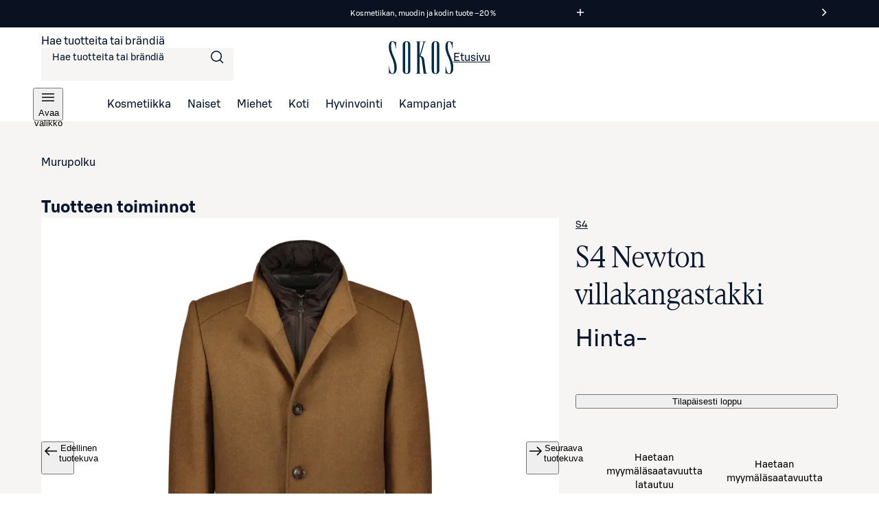

--- FILE ---
content_type: text/javascript;charset=UTF-8
request_url: https://www.sokos.fi/_next/static/chunks/708-d82fe9192dffb96b.js
body_size: 13679
content:
try{let e="undefined"!=typeof window?window:"undefined"!=typeof global?global:"undefined"!=typeof globalThis?globalThis:"undefined"!=typeof self?self:{},t=(new e.Error).stack;t&&(e._sentryDebugIds=e._sentryDebugIds||{},e._sentryDebugIds[t]="c8743ede-0928-4b86-b545-18de49663f23",e._sentryDebugIdIdentifier="sentry-dbid-c8743ede-0928-4b86-b545-18de49663f23")}catch(e){}(self.webpackChunk_N_E=self.webpackChunk_N_E||[]).push([[708],{2239:(e,t,r)=>{"use strict";r.d(t,{J:()=>d});var n=r(26514),i=r(75834),o=r(76743),s=r(54528),a=r(31038),l=r(85943);let d=(0,i.forwardRef)((e,t)=>{var r;let{children:d,className:u,icon:c,iconPos:f,...g}=e,{color:m,showCurrentPage:p,sizing:b}=null!=(r=(0,i.useContext)(s.K))?r:{};return(0,n.jsx)(a.W,{className:u,showCurrentPage:p,sizing:b,ref:t,children:(0,n.jsx)(o.N,{className:(0,l.Dr)({color:m}),color:m,icon:c,iconPos:f,standalone:!0,visitedStyle:!1,...g,children:d})})});d.displayName="BreadcrumbItem"},2279:(e,t,r)=>{"use strict";r.d(t,{p:()=>a});var n=r(26514),i=r(75834),o=r(15449);let s={size:"24"},a=(0,i.forwardRef)((e,t)=>{let{size:r=s.size,...i}=e;return"24"===r?(0,n.jsx)(o.I,{svg:(0,n.jsx)("svg",{fill:"none",xmlns:"http://www.w3.org/2000/svg",viewBox:"0 0 24 24",children:(0,n.jsx)("path",{fillRule:"evenodd",d:"M15.435 2.707a1 1 0 0 1 1.414 0l3.536 3.536a1 1 0 0 1 0 1.414L7.657 20.385a1 1 0 0 1-1.415 0l-3.535-3.536a1 1 0 0 1 0-1.414zM4.12 16.142l12.021-12.02L18.97 6.95l-1.237 1.237-1.06-1.061-1.061 1.06 1.06 1.062-1.06 1.06-1.06-1.061-1.061 1.06 1.06 1.062-1.06 1.06-1.06-1.06-1.062 1.06 1.061 1.06-1.061 1.062-1.061-1.06-1.06 1.06 1.06 1.06-1.06 1.061-1.061-1.06-1.06 1.06 1.06 1.06-1.237 1.239z",fill:"currentColor"})}),height:"24",width:"24",...i,ref:t}):null})},2921:(e,t,r)=>{"use strict";r.d(t,{B:()=>d});var n=r(26514),i=r(75834),o=r(85943),s=r(54528),a=r(72009);let l={color:"neutral",narrow:!1,sizing:"medium",separator:"chevron",showCurrentPage:!1},d=(0,i.forwardRef)((e,t)=>{let{children:r,color:i=l.color,narrow:d=l.narrow,separator:u=l.separator,showCurrentPage:c=l.showCurrentPage,sizing:f=l.sizing,className:g,...m}=e;return(0,n.jsx)("ol",{className:(0,a.cx)(g,(0,o.Ek)()),ref:t,...m,children:(0,n.jsx)(s.K.Provider,{value:{color:i,narrow:d,separator:u,showCurrentPage:c,sizing:f},children:r})})});d.displayName="Breadcrumbs"},4673:(e,t,r)=>{"use strict";r.d(t,{d:()=>a});var n=r(26514),i=r(75834),o=r(15449);let s={size:"24"},a=(0,i.forwardRef)((e,t)=>{let{size:r=s.size,...i}=e;return"24"===r?(0,n.jsx)(o.I,{svg:(0,n.jsx)("svg",{fill:"none",xmlns:"http://www.w3.org/2000/svg",viewBox:"0 0 24 24",children:(0,n.jsx)("path",{d:"M11.71 5.25c1.362-1.354 3.118-1.942 4.984-1.942h1.379V2h-1.386c-2.215 0-4.297.727-5.903 2.327-1.607 1.6-2.34 3.666-2.34 5.909v3.371q.003.196-.028.387c-.04.237-.152.455-.32.625a1.3 1.3 0 0 1-.47.286 2.4 2.4 0 0 1-.442.102c-.367.053-1.255.075-1.255.075v4.042h1.204c1.534 0 2.945-.464 4-1.513s1.517-2.388 1.517-3.834v-3.541a3.98 3.98 0 0 1 1.154-2.908 4.03 4.03 0 0 1 2.906-1.153h.187V7.73a3.7 3.7 0 0 0-.96.166 2.36 2.36 0 0 0-1.679 2.34v3.531c0 1.891-.607 3.63-1.974 4.99-1.366 1.359-3.12 1.941-4.983 1.941H5.92V22h1.387c2.215 0 4.297-.727 5.903-2.327 1.607-1.6 2.34-3.666 2.34-5.912v-3.349q-.002-.195.03-.387a1.14 1.14 0 0 1 .319-.625c.137-.128.299-.226.476-.287q.216-.07.442-.1c.365-.056 1.255-.075 1.255-.075V4.892h-1.206c-1.534 0-2.944.464-3.998 1.513s-1.519 2.388-1.519 3.83v3.531a3.98 3.98 0 0 1-1.152 2.911 4.02 4.02 0 0 1-2.913 1.151h-.19V16.24q.492-.025.963-.165c.367-.096.704-.283.98-.543a2.4 2.4 0 0 0 .695-1.766v-3.53c0-1.891.606-3.63 1.974-4.99",fill:"currentColor",fillRule:"evenodd"})}),height:"24",width:"24",...i,ref:t}):null})},10175:(e,t,r)=>{"use strict";r.d(t,{k:()=>n,z:()=>i});let n=(e,t)=>e.current&&t.current?e.current.compareDocumentPosition(t.current)&Node.DOCUMENT_POSITION_FOLLOWING?-1:e.current.compareDocumentPosition(t.current)&Node.DOCUMENT_POSITION_PRECEDING?1:0:0,i=(e,t)=>(e%t+t)%t},12746:(e,t,r)=>{"use strict";r.d(t,{t:()=>v});var n=r(26514),i=r(75834),o=r(54130),s=r(13730);let a=(0,s.F)({base:{"--sds-tab-list-focus-outline-single-width":"{sds.size.border.large}","--sds-tab-list-focus-outline-total-width":"calc(2 * var(--sds-tab-list-focus-outline-single-width))",display:"flex",marginBlock:"calc(-1 * var(--sds-tab-list-focus-outline-total-width))",marginInline:0,overflow:"auto hidden",paddingBlock:"var(--sds-tab-list-focus-outline-total-width)",paddingInline:0,'& [role="tablist"]':{backgroundColor:"transparent",boxShadow:"inset 0 calc(-1 * {sds.size.border.small}) 0 {sds.brand.color.border.weak.neutral}",display:"grid",gridAutoFlow:"column",width:"100%"}},variants:{alignment:{left:{'& [role="tablist"]':{justifyContent:"flex-start"}},center:{},right:{},full:{overflow:"hidden"}},sizing:{small:{},medium:{},large:{}},variant:{filled:{'& [role="tablist"]':{backgroundColor:"{sds.brand.color.background.default.neutral}",gap:0}},plain:{}}},compoundVariants:[{variant:"plain",sizing:"small",css:{'& [role="tablist"]':{gap:"{sds.space.12}"}}},{variant:"plain",sizing:"medium",css:{'& [role="tablist"]':{gap:"{sds.space.16}"}}},{variant:"plain",sizing:"large",css:{'& [role="tablist"]':{gap:"{sds.space.20}"}}}]}),l=(0,s.F)({base:{"--sds-tab-list-hovered-tab-border-color":"{sds.brand.button.color.border.default.neutral}","--sds-tab-list-selected-tab-border-color":"{sds.brand.button.color.border.default.primary}","--sds-tab-list-top-border-radius":"dynamicBorderRadius({sds.scale.25})","--sds-tab-list-focus-outline-border-radius":"calc(var(--sds-tab-list-top-border-radius) + var(--sds-tab-list-focus-outline-total-width))",alignItems:"center",background:"none",border:"none",borderRadius:"var(--sds-tab-list-top-border-radius) var(--sds-tab-list-top-border-radius) 0 0",boxSizing:"border-box",color:"{sds.brand.button.color.text.default.neutral}",cursor:"pointer",display:"flex",flexDirection:"row",gap:"{sds.space.2}",justifyContent:"center","&:hover":{boxShadow:"inset 0 calc(-1 * {sds.size.border.large}) 0 var(--sds-tab-list-hovered-tab-border-color)"},'&:active, &[aria-selected="true"]':{boxShadow:"inset 0 calc(-1 * {sds.size.border.large}) 0 var(--sds-tab-list-selected-tab-border-color)",color:"{sds.brand.button.color.text.default.primary}"},"&:focus-visible":{outline:"none",position:"relative",zIndex:"{sds.zindex.base}","&::before":{borderRadius:"var(--sds-tab-list-focus-outline-border-radius) var(--sds-tab-list-focus-outline-border-radius) 0 0",boxShadow:"inset 0 0 0 var(--sds-tab-list-focus-outline-total-width) {sds.brand.color.border.inverse.neutral}",content:'""',inset:"calc(-1 * var(--sds-tab-list-focus-outline-total-width)) 0",outline:"var(--sds-tab-list-focus-outline-single-width) solid {sds.brand.color.border.focus}",outlineOffset:"calc(-1 * var(--sds-tab-list-focus-outline-single-width))",position:"absolute"}},"& .tab-icon":{"--sds-tab-list-icon-scale-factor":1.5,"--sds-tab-list-icon-size":"calc(1em * var(--sds-tab-list-icon-scale-factor))",boxSizing:"content-box",flexShrink:0,height:"var(--sds-tab-list-icon-size)",margin:"calc((var(--sds-tab-list-line-height, 1lh) - var(--sds-tab-list-icon-size)) / 2)",width:"var(--sds-tab-list-icon-size)","& svg":{height:"100%",width:"100%"}},"& .tab-label":{overflow:"hidden",textOverflow:"ellipsis",whiteSpace:"nowrap"}},variants:{alignment:{left:{},center:{"&:first-child":{marginLeft:"auto"},"&:last-child":{marginRight:"auto"}},right:{"&:first-child":{marginLeft:"auto"},"&:last-child":{marginRight:"auto"}},full:{}},color:{primary:{},neutral:{"--sds-tab-list-selected-tab-border-color":"{sds.brand.button.color.element.default.neutral}",'&:active, &[aria-selected="true"]':{color:"{sds.brand.button.color.text.default.neutral}"}}},hasIcon:{false:{gap:0},true:{}},iconOnly:{false:{},true:{gap:0,"& .tab-icon":{margin:0}}},iconPos:{left:{},top:{"& .tab-icon":{margin:0}}},selected:{false:{},true:{}},sizing:{small:{fontFamily:"{sds.text.body.small.regular.fontFamily}",fontSize:"{sds.text.body.small.regular.fontSize}",fontWeight:"{sds.text.body.small.regular.fontWeight}",letterSpacing:"{sds.text.body.small.regular.letterSpacing}",lineHeight:"{sds.text.body.small.regular.lineHeight}",textTransform:"{sds.text.body.small.regular.textTransform}","@supports not (height: 1lh)":{"--sds-tab-list-line-height":"{sds.text.body.small.regular.lineHeight}"}},medium:{fontFamily:"{sds.text.body.medium.regular.fontFamily}",fontSize:"{sds.text.body.medium.regular.fontSize}",fontWeight:"{sds.text.body.medium.regular.fontWeight}",letterSpacing:"{sds.text.body.medium.regular.letterSpacing}",lineHeight:"{sds.text.body.medium.regular.lineHeight}",textTransform:"{sds.text.body.medium.regular.textTransform}","@supports not (height: 1lh)":{"--sds-tab-list-line-height":"{sds.text.body.medium.regular.lineHeight}"}},large:{fontFamily:"{sds.text.body.large.regular.fontFamily}",fontSize:"{sds.text.body.large.regular.fontSize}",fontWeight:"{sds.text.body.large.regular.fontWeight}",letterSpacing:"{sds.text.body.large.regular.letterSpacing}",lineHeight:"{sds.text.body.large.regular.lineHeight}",textTransform:"{sds.text.body.large.regular.textTransform}","@supports not (height: 1lh)":{"--sds-tab-list-line-height":"{sds.text.body.large.regular.lineHeight}"}}},variant:{filled:{"--sds-tab-list-hovered-tab-border-color":"transparent"},plain:{}}},compoundVariants:[{color:"primary",variant:"filled",css:{"&:hover":{backgroundColor:"sds.brand.button.color.background.filled.primary.default/sds.misc.alpha.xxsmall",color:"{sds.brand.button.color.text.default.primary}"},"&:active":{backgroundColor:"sds.brand.button.color.background.filled.primary.default/sds.misc.alpha.xsmall",color:"{sds.brand.button.color.text.default.primary}",'&:not([aria-selected="true"])':{boxShadow:"none"}},'&[aria-selected="true"]':{backgroundColor:"{sds.brand.button.color.background.tonal.primary.default}","&:hover":{backgroundColor:"{sds.brand.button.color.background.tonal.primary.hover}"},"&:active":{backgroundColor:"{sds.brand.button.color.background.tonal.primary.active}"}}}},{color:"neutral",variant:"filled",css:{"&:hover":{backgroundColor:"sds.brand.button.color.background.filled.neutral.default/sds.misc.alpha.xxsmall"},"&:active":{backgroundColor:"sds.brand.button.color.background.filled.neutral.default/sds.misc.alpha.xsmall",'&:not([aria-selected="true"])':{boxShadow:"none"}},'&[aria-selected="true"]':{backgroundColor:"{sds.brand.button.color.background.tonal.neutral.default}","&:hover":{backgroundColor:"{sds.brand.button.color.background.tonal.neutral.hover}"},"&:active":{backgroundColor:"{sds.brand.button.color.background.tonal.neutral.active}"}}}},{hasIcon:!0,iconPos:"top",css:{flexDirection:"column"}},{iconPos:"top",sizing:"small",css:{"& .tab-icon":{"--sds-tab-list-icon-size":"{sds.size.28}"}}},{iconPos:"top",sizing:"medium",css:{"& .tab-icon":{"--sds-tab-list-icon-size":"{sds.size.32}"}}},{iconPos:"top",sizing:"large",css:{"& .tab-icon":{"--sds-tab-list-icon-size":"{sds.size.36}"}}},{iconOnly:!1,sizing:"small",css:{paddingBlock:"{sds.space.8}"}},{iconOnly:!1,sizing:"medium",css:{paddingBlock:"{sds.space.8}"}},{iconOnly:!1,sizing:"large",css:{paddingBlock:"{sds.space.12}"}},{iconOnly:!1,sizing:"small",variant:"filled",css:{paddingInline:"{sds.space.8}"}},{iconOnly:!1,sizing:"medium",variant:"filled",css:{paddingInline:"{sds.space.12}"}},{iconOnly:!1,sizing:"large",variant:"filled",css:{paddingInline:"{sds.space.16}"}},{iconOnly:!1,variant:"plain",css:{paddingInline:"{sds.space.4}"}},{iconOnly:!0,sizing:"small",css:{padding:"{sds.space.8}","& .tab-icon":{"--sds-tab-list-icon-size":"{sds.size.28}"}}},{iconOnly:!0,sizing:"medium",css:{padding:"{sds.space.12}","& .tab-icon":{"--sds-tab-list-icon-size":"{sds.size.32}"}}},{iconOnly:!0,sizing:"large",css:{padding:"{sds.space.16}","& .tab-icon":{"--sds-tab-list-icon-size":"{sds.size.36}"}}}]});var d=r(72009);let u=e=>{let{icon:t,role:r}=e;if(t){let[e,i]=Array.isArray(t)?t:"props"in t?[t.type,t.props]:[t];return(0,n.jsx)(e,{className:"tab-icon",role:r,...i})}return null},c=(0,i.forwardRef)((e,t)=>{let{alignment:r,children:o,className:s,color:a,icon:c,iconPos:f,selected:g=!1,sizing:m,variant:p,...b}=e,h=g?void 0:-1,v=i.Children.count(o)>0||"aria-label"in b||"aria-labelledby"in b?"presentation":void 0;return(0,n.jsxs)("button",{...b,"aria-selected":g,className:(0,d.cx)(s,l({alignment:r,color:a,hasIcon:!!c,iconOnly:!!c&&0===i.Children.count(o),iconPos:f,selected:g,sizing:m,variant:p})),role:"tab",tabIndex:h,type:"button",ref:t,children:[(0,n.jsx)(u,{icon:c,role:v}),(0,n.jsx)("span",{className:"tab-label",children:o})]})});c.displayName="TabListItem";var f=r(82369),g=r(10175),m=r(5500);let p=e=>{let{alignment:t,itemCount:r}=e;return!r||r<2?"auto":t&&({left:"repeat(".concat(r-1,", min-content) auto"),center:"auto repeat(".concat(r-2,", min-content) auto"),right:"auto repeat(".concat(r-1,", min-content)"),full:"repeat(".concat(r,", minmax(0, 1fr))")})[t]},b=(0,i.forwardRef)((e,t)=>{let{alignment:r,className:s,color:l,iconPos:u,onTabSelect:b,sizing:h,variant:v,...x}=e,y=(0,i.useContext)(o.w),[w,z]=(0,f.Pj)(),S=(0,m.ZC)(null==y?void 0:y.selected),k=null==y?void 0:y.items.length,I=(e,t)=>e.findIndex(e=>{let{ref:r}=e;return t===r});if((0,i.useEffect)(()=>{if("function"==typeof b&&y){let{selected:e}=y;e&&e!==S&&b(e,I(y.items,e))}},[b,y,S]),!(null==y?void 0:y.items.length))return null;let j=e=>()=>{y.dispatch({type:"select",payload:{ref:e}})},C=e=>t=>{let r=y.items.length,n=I(y.items,e);if(0===r||n<0)return;let i={ArrowLeft:(0,g.z)(n-1,r),ArrowRight:(0,g.z)(n+1,r),Home:0,End:r-1}[t.key];if(void 0!==i&&i!==n){y.dispatch({type:"select",payload:{ref:y.items[i].ref}});let e=w().get(i);null==e||e.focus(),null==e||e.scrollIntoView()}};return(0,n.jsx)("div",{className:(0,d.cx)(s,a({alignment:r,sizing:h,variant:v})),tabIndex:-1,ref:t,children:(0,n.jsx)("div",{...x,role:"tablist",style:{gridTemplateColumns:p({alignment:r,itemCount:k})},children:null==y?void 0:y.items.map((e,t)=>{let{props:{icon:i,id:o,label:s,labelProps:a},ref:d}=e;return(0,n.jsx)(c,{alignment:r,"aria-controls":o,color:l,icon:i,iconPos:u,id:"".concat(o,"tablabel"),onClick:j(d),onKeyUp:C(d),selected:y.selected===d,sizing:h,variant:v,...a,ref:z(t),children:s},o)})})})});b.displayName="TabList";let h={alignment:"left",color:"primary",iconPos:"left",sizing:"medium",tabListProps:{},variant:"plain"},v=(0,i.forwardRef)((e,t)=>{let{alignment:r=h.alignment,children:i,color:s=h.color,iconPos:a=h.iconPos,onTabSelect:l,sizing:d=h.sizing,tabListProps:u=h.tabListProps,variant:c=h.variant,...g}=e,[{items:m,selected:p},v]=(0,f.zb)();return(0,n.jsx)("div",{...g,ref:t,children:(0,n.jsxs)(o.w.Provider,{value:{dispatch:v,items:m,selected:p},children:[(0,n.jsx)(b,{alignment:r,iconPos:a,onTabSelect:l,sizing:d,variant:c,...u,color:s}),i]})})});v.displayName="Tabs"},21915:(e,t,r)=>{var n=r(51313);e.exports=function(e){return n(e)?e:[]}},26666:(e,t,r)=>{"use strict";r.d(t,{o:()=>a});var n=r(26514),i=r(75834),o=r(82369),s=r(5500);let a=(0,i.forwardRef)((e,t)=>{let{children:r,id:a,...l}=e,d=(0,i.useId)(),u=null!=a?a:d,c=(0,s.UP)(t),f=(0,o.$c)({...l,id:u},c),{icon:g,label:m,labelProps:p,selected:b,...h}=l,v=(null==f?void 0:f.selected)!==c||void 0;return(0,n.jsx)("div",{...h,"aria-labelledby":"".concat(u,"tablabel"),hidden:v,id:u,role:"tabpanel",ref:c,children:r})});a.displayName="Tab"},26854:(e,t,r)=>{"use strict";r.d(t,{A:()=>I});var n=r(75834);function i(e){return"[object Object]"===Object.prototype.toString.call(e)||Array.isArray(e)}function o(e,t){let r=Object.keys(e),n=Object.keys(t);return r.length===n.length&&JSON.stringify(Object.keys(e.breakpoints||{}))===JSON.stringify(Object.keys(t.breakpoints||{}))&&r.every(r=>{let n=e[r],s=t[r];return"function"==typeof n?`${n}`==`${s}`:i(n)&&i(s)?o(n,s):n===s})}function s(e){return e.concat().sort((e,t)=>e.name>t.name?1:-1).map(e=>e.options)}function a(e){return"number"==typeof e}function l(e){return"string"==typeof e}function d(e){return"boolean"==typeof e}function u(e){return"[object Object]"===Object.prototype.toString.call(e)}function c(e){return Math.abs(e)}function f(e){return Math.sign(e)}function g(e){return h(e).map(Number)}function m(e){return e[p(e)]}function p(e){return Math.max(0,e.length-1)}function b(e,t=0){return Array.from(Array(e),(e,r)=>t+r)}function h(e){return Object.keys(e)}function v(e,t){return void 0!==t.MouseEvent&&e instanceof t.MouseEvent}function x(){let e=[],t={add:function(r,n,i,o={passive:!0}){let s;return"addEventListener"in r?(r.addEventListener(n,i,o),s=()=>r.removeEventListener(n,i,o)):(r.addListener(i),s=()=>r.removeListener(i)),e.push(s),t},clear:function(){e=e.filter(e=>e())}};return t}function y(e=0,t=0){let r=c(e-t);function n(r){return r<e||r>t}return{length:r,max:t,min:e,constrain:function(r){return n(r)?r<e?e:t:r},reachedAny:n,reachedMax:function(e){return e>t},reachedMin:function(t){return t<e},removeOffset:function(e){return r?e-r*Math.ceil((e-t)/r):e}}}function w(e){let t=e;function r(e){return a(e)?e:e.get()}return{get:function(){return t},set:function(e){t=r(e)},add:function(e){t+=r(e)},subtract:function(e){t-=r(e)}}}function z(e,t){let r="x"===e.scroll?function(e){return`translate3d(${e}px,0px,0px)`}:function(e){return`translate3d(0px,${e}px,0px)`},n=t.style,i=null,o=!1;return{clear:function(){!o&&(n.transform="",t.getAttribute("style")||t.removeAttribute("style"))},to:function(t){if(o)return;let s=Math.round(100*e.direction(t))/100;s!==i&&(n.transform=r(s),i=s)},toggleActive:function(e){o=!e}}}let S={align:"center",axis:"x",container:null,slides:null,containScroll:"trimSnaps",direction:"ltr",slidesToScroll:1,inViewThreshold:0,breakpoints:{},dragFree:!1,dragThreshold:10,loop:!1,skipSnaps:!1,duration:25,startIndex:0,active:!0,watchDrag:!0,watchResize:!0,watchSlides:!0,watchFocus:!0};function k(e,t,r){let n,i,o,s,I,j=e.ownerDocument,C=j.defaultView,O=function(e){function t(e,t){return function e(t,r){return[t,r].reduce((t,r)=>(h(r).forEach(n=>{let i=t[n],o=r[n],s=u(i)&&u(o);t[n]=s?e(i,o):o}),t),{})}(e,t||{})}return{mergeOptions:t,optionsAtMedia:function(r){let n=r.breakpoints||{},i=h(n).filter(t=>e.matchMedia(t).matches).map(e=>n[e]).reduce((e,r)=>t(e,r),{});return t(r,i)},optionsMediaQueries:function(t){return t.map(e=>h(e.breakpoints||{})).reduce((e,t)=>e.concat(t),[]).map(e.matchMedia)}}}(C),E=(I=[],{init:function(e,t){return(I=t.filter(({options:e})=>!1!==O.optionsAtMedia(e).active)).forEach(t=>t.init(e,O)),t.reduce((e,t)=>Object.assign(e,{[t.name]:t}),{})},destroy:function(){I=I.filter(e=>e.destroy())}}),N=x(),F=function(){let e,t={},r={init:function(t){e=t},emit:function(n){return(t[n]||[]).forEach(t=>t(e,n)),r},off:function(e,n){return t[e]=(t[e]||[]).filter(e=>e!==n),r},on:function(e,n){return t[e]=(t[e]||[]).concat([n]),r},clear:function(){t={}}};return r}(),{mergeOptions:P,optionsAtMedia:T,optionsMediaQueries:D}=O,{on:M,off:H,emit:R}=F,L=!1,A=P(S,k.globalOptions),V=P(A),B=[];function W(t,r){if(L)return;V=T(A=P(A,t)),B=r||B;let{container:u,slides:S}=V;o=(l(u)?e.querySelector(u):u)||e.children[0];let k=l(S)?o.querySelectorAll(S):S;s=[].slice.call(k||o.children),n=function t(r){let n=function(e,t,r,n,i,o,s){let u,S,{align:k,axis:I,direction:j,startIndex:C,loop:O,duration:E,dragFree:N,dragThreshold:F,inViewThreshold:P,slidesToScroll:T,skipSnaps:D,containScroll:M,watchResize:H,watchSlides:R,watchDrag:L,watchFocus:A}=o,V={measure:function(e){let{offsetTop:t,offsetLeft:r,offsetWidth:n,offsetHeight:i}=e;return{top:t,right:r+n,bottom:t+i,left:r,width:n,height:i}}},B=V.measure(t),W=r.map(V.measure),_=function(e,t){let r="rtl"===t,n="y"===e,i=!n&&r?-1:1;return{scroll:n?"y":"x",cross:n?"x":"y",startEdge:n?"top":r?"right":"left",endEdge:n?"bottom":r?"left":"right",measureSize:function(e){let{height:t,width:r}=e;return n?t:r},direction:function(e){return e*i}}}(I,j),q=_.measureSize(B),U={measure:function(e){return e/100*q}},$=function(e,t){let r={start:function(){return 0},center:function(e){return(t-e)/2},end:function(e){return t-e}};return{measure:function(n,i){return l(e)?r[e](n):e(t,n,i)}}}(k,q),K=!O&&!!M,{slideSizes:J,slideSizesWithGaps:G,startGap:X,endGap:Z}=function(e,t,r,n,i,o){let{measureSize:s,startEdge:a,endEdge:l}=e,d=r[0]&&i,u=function(){if(!d)return 0;let e=r[0];return c(t[a]-e[a])}(),f=d?parseFloat(o.getComputedStyle(m(n)).getPropertyValue(`margin-${l}`)):0,g=r.map(s),b=r.map((e,t,r)=>{let n=t===p(r);return t?n?g[t]+f:r[t+1][a]-e[a]:g[t]+u}).map(c);return{slideSizes:g,slideSizesWithGaps:b,startGap:u,endGap:f}}(_,B,W,r,O||!!M,i),Q=function(e,t,r,n,i,o,s,l,d){let{startEdge:u,endEdge:f,direction:b}=e,h=a(r);return{groupSlides:function(e){return h?g(e).filter(e=>e%r==0).map(t=>e.slice(t,t+r)):e.length?g(e).reduce((r,a,d)=>{let g=m(r)||0,h=a===p(e),v=i[u]-o[g][u],x=i[u]-o[a][f],y=n||0!==g?0:b(s),w=c(x-(!n&&h?b(l):0)-(v+y));return d&&w>t+2&&r.push(a),h&&r.push(e.length),r},[]).map((t,r,n)=>{let i=Math.max(n[r-1]||0);return e.slice(i,t)}):[]}}}(_,q,T,O,B,W,X,Z,0),{snaps:Y,snapsAligned:ee}=function(e,t,r,n,i){let{startEdge:o,endEdge:s}=e,{groupSlides:a}=i,l=a(n).map(e=>m(e)[s]-e[0][o]).map(c).map(t.measure),d=n.map(e=>r[o]-e[o]).map(e=>-c(e)),u=a(d).map(e=>e[0]).map((e,t)=>e+l[t]);return{snaps:d,snapsAligned:u}}(_,$,B,W,Q),et=-m(Y)+m(G),{snapsContained:er,scrollContainLimit:en}=function(e,t,r,n,i){let o=y(-t+e,0),s=r.map((e,t)=>{let{min:n,max:i}=o,s=o.constrain(e),a=t===p(r);return t?a||function(e,t){return 1>=c(e-t)}(n,s)?n:function(e,t){return 1>=c(e-t)}(i,s)?i:s:i}).map(e=>parseFloat(e.toFixed(3))),a=function(){let e=s[0],t=m(s);return y(s.lastIndexOf(e),s.indexOf(t)+1)}();function l(e,t){return 1>=c(e-t)}return{snapsContained:function(){if(t<=e+2)return[o.max];if("keepSnaps"===n)return s;let{min:r,max:i}=a;return s.slice(r,i)}(),scrollContainLimit:a}}(q,et,ee,M,0),ei=K?er:ee,{limit:eo}=function(e,t,r){let n=t[0];return{limit:y(r?n-e:m(t),n)}}(et,ei,O),es=function e(t,r,n){let{constrain:i}=y(0,t),o=t+1,s=a(r);function a(e){return n?c((o+e)%o):i(e)}function l(){return e(t,s,n)}let d={get:function(){return s},set:function(e){return s=a(e),d},add:function(e){return l().set(s+e)},clone:l};return d}(p(ei),C,O),ea=es.clone(),el=g(r),ed=({dragHandler:e,scrollBody:t,scrollBounds:r,options:{loop:n}})=>{n||r.constrain(e.pointerDown()),t.seek()},eu=({scrollBody:e,translate:t,location:r,offsetLocation:n,previousLocation:i,scrollLooper:o,slideLooper:s,dragHandler:a,animation:l,eventHandler:d,scrollBounds:u,options:{loop:c}},f)=>{let g=e.settled(),m=!u.shouldConstrain(),p=c?g:g&&m,b=p&&!a.pointerDown();b&&l.stop();let h=r.get()*f+i.get()*(1-f);n.set(h),c&&(o.loop(e.direction()),s.loop()),t.to(n.get()),b&&d.emit("settle"),p||d.emit("scroll")},ec=function(e,t,r,n){let i=x(),o=1e3/60,s=null,a=0,l=0;function d(e){if(!l)return;s||(s=e,r(),r());let i=e-s;for(s=e,a+=i;a>=o;)r(),a-=o;n(a/o),l&&(l=t.requestAnimationFrame(d))}function u(){t.cancelAnimationFrame(l),s=null,a=0,l=0}return{init:function(){i.add(e,"visibilitychange",()=>{e.hidden&&(s=null,a=0)})},destroy:function(){u(),i.clear()},start:function(){l||(l=t.requestAnimationFrame(d))},stop:u,update:r,render:n}}(n,i,()=>ed(eI),e=>eu(eI,e)),ef=ei[es.get()],eg=w(ef),em=w(ef),ep=w(ef),eb=w(ef),eh=function(e,t,r,n,i,o){let s=0,a=0,l=i,d=.68,u=e.get(),g=0;function m(e){return l=e,b}function p(e){return d=e,b}let b={direction:function(){return a},duration:function(){return l},velocity:function(){return s},seek:function(){let t=n.get()-e.get(),i=0;return l?(r.set(e),s+=t/l,s*=d,u+=s,e.add(s),i=u-g):(s=0,r.set(n),e.set(n),i=t),a=f(i),g=u,b},settled:function(){return .001>c(n.get()-t.get())},useBaseFriction:function(){return p(.68)},useBaseDuration:function(){return m(i)},useFriction:p,useDuration:m};return b}(eg,ep,em,eb,E,.68),ev=function(e,t,r,n,i){let{reachedAny:o,removeOffset:s,constrain:a}=n;function l(e){return e.concat().sort((e,t)=>c(e)-c(t))[0]}function d(t,n){let i=[t,t+r,t-r];if(!e)return t;if(!n)return l(i);let o=i.filter(e=>f(e)===n);return o.length?l(o):m(i)-r}return{byDistance:function(r,n){let l=i.get()+r,{index:u,distance:f}=function(r){let n=e?s(r):a(r),{index:i}=t.map((e,t)=>({diff:d(e-n,0),index:t})).sort((e,t)=>c(e.diff)-c(t.diff))[0];return{index:i,distance:n}}(l),g=!e&&o(l);if(!n||g)return{index:u,distance:r};let m=r+d(t[u]-f,0);return{index:u,distance:m}},byIndex:function(e,r){let n=d(t[e]-i.get(),r);return{index:e,distance:n}},shortcut:d}}(O,ei,et,eo,eb),ex=function(e,t,r,n,i,o,s){function a(i){let a=i.distance,l=i.index!==t.get();o.add(a),a&&(n.duration()?e.start():(e.update(),e.render(1),e.update())),l&&(r.set(t.get()),t.set(i.index),s.emit("select"))}return{distance:function(e,t){a(i.byDistance(e,t))},index:function(e,r){let n=t.clone().set(e);a(i.byIndex(n.get(),r))}}}(ec,es,ea,eh,ev,eb,s),ey=function(e){let{max:t,length:r}=e;return{get:function(e){return r?-((e-t)/r):0}}}(eo),ew=x(),ez=function(e,t,r,n){let i,o={},s=null,a=null,l=!1;return{init:function(){i=new IntersectionObserver(e=>{l||(e.forEach(e=>{o[t.indexOf(e.target)]=e}),s=null,a=null,r.emit("slidesInView"))},{root:e.parentElement,threshold:n}),t.forEach(e=>i.observe(e))},destroy:function(){i&&i.disconnect(),l=!0},get:function(e=!0){if(e&&s)return s;if(!e&&a)return a;let t=h(o).reduce((t,r)=>{let n=parseInt(r),{isIntersecting:i}=o[n];return(e&&i||!e&&!i)&&t.push(n),t},[]);return e&&(s=t),e||(a=t),t}}}(t,r,s,P),{slideRegistry:eS}=function(e,t,r,n,i,o){let{groupSlides:s}=i,{min:a,max:l}=n;return{slideRegistry:function(){let n=s(o);return 1===r.length?[o]:e&&"keepSnaps"!==t?n.slice(a,l).map((e,t,r)=>{let n=t===p(r);return t?n?b(p(o)-m(r)[0]+1,m(r)[0]):e:b(m(r[0])+1)}):n}()}}(K,M,ei,en,Q,el),ek=function(e,t,r,n,i,o,s,l){let u={passive:!0,capture:!0},c=0;function f(e){"Tab"===e.code&&(c=new Date().getTime())}return{init:function(g){l&&(o.add(document,"keydown",f,!1),t.forEach((t,f)=>{o.add(t,"focus",t=>{(d(l)||l(g,t))&&function(t){if(new Date().getTime()-c>10)return;s.emit("slideFocusStart"),e.scrollLeft=0;let o=r.findIndex(e=>e.includes(t));a(o)&&(i.useDuration(0),n.index(o,0),s.emit("slideFocus"))}(f)},u)}))}}}(e,r,eS,ex,eh,ew,s,A),eI={ownerDocument:n,ownerWindow:i,eventHandler:s,containerRect:B,slideRects:W,animation:ec,axis:_,dragHandler:function(e,t,r,n,i,o,s,a,l,u,g,m,p,b,h,w,z,S,k){let{cross:I,direction:j}=e,C=["INPUT","SELECT","TEXTAREA"],O={passive:!1},E=x(),N=x(),F=y(50,225).constrain(b.measure(20)),P={mouse:300,touch:400},T={mouse:500,touch:600},D=h?43:25,M=!1,H=0,R=0,L=!1,A=!1,V=!1,B=!1;function W(e){if(!v(e,n)&&e.touches.length>=2)return _(e);let t=o.readPoint(e),r=o.readPoint(e,I),s=c(t-H),l=c(r-R);if(!A&&!B&&(!e.cancelable||!(A=s>l)))return _(e);let d=o.pointerMove(e);s>w&&(V=!0),u.useFriction(.3).useDuration(.75),a.start(),i.add(j(d)),e.preventDefault()}function _(e){let t=g.byDistance(0,!1).index!==m.get(),r=o.pointerUp(e)*(h?T:P)[B?"mouse":"touch"],n=function(e,t){let r=m.add(-1*f(e)),n=g.byDistance(e,!h).distance;return h||c(e)<F?n:z&&t?.5*n:g.byIndex(r.get(),0).distance}(j(r),t),i=function(e,t){var r,n;if(0===e||0===t||c(e)<=c(t))return 0;let i=(r=c(e),n=c(t),c(r-n));return c(i/e)}(r,n);A=!1,L=!1,N.clear(),u.useDuration(D-10*i).useFriction(.68+i/50),l.distance(n,!h),B=!1,p.emit("pointerUp")}function q(e){V&&(e.stopPropagation(),e.preventDefault(),V=!1)}return{init:function(e){k&&E.add(t,"dragstart",e=>e.preventDefault(),O).add(t,"touchmove",()=>void 0,O).add(t,"touchend",()=>void 0).add(t,"touchstart",a).add(t,"mousedown",a).add(t,"touchcancel",_).add(t,"contextmenu",_).add(t,"click",q,!0);function a(a){(d(k)||k(e,a))&&function(e){let a=v(e,n);if((B=a,V=h&&a&&!e.buttons&&M,M=c(i.get()-s.get())>=2,!a||0===e.button)&&!function(e){let t=e.nodeName||"";return C.includes(t)}(e.target)){L=!0,o.pointerDown(e),u.useFriction(0).useDuration(0),i.set(s);let n=B?r:t;N.add(n,"touchmove",W,O).add(n,"touchend",_).add(n,"mousemove",W,O).add(n,"mouseup",_),H=o.readPoint(e),R=o.readPoint(e,I),p.emit("pointerDown")}}(a)}},destroy:function(){E.clear(),N.clear()},pointerDown:function(){return L}}}(_,e,n,i,eb,function(e,t){let r,n;function i(e){return e.timeStamp}function o(r,n){let i=n||e.scroll,o=`client${"x"===i?"X":"Y"}`;return(v(r,t)?r:r.touches[0])[o]}return{pointerDown:function(e){return r=e,n=e,o(e)},pointerMove:function(e){let t=o(e)-o(n),s=i(e)-i(r)>170;return n=e,s&&(r=e),t},pointerUp:function(e){if(!r||!n)return 0;let t=o(n)-o(r),s=i(e)-i(r),a=i(e)-i(n)>170,l=t/s;return s&&!a&&c(l)>.1?l:0},readPoint:o}}(_,i),eg,ec,ex,eh,ev,es,s,U,N,F,D,0,L),eventStore:ew,percentOfView:U,index:es,indexPrevious:ea,limit:eo,location:eg,offsetLocation:ep,previousLocation:em,options:o,resizeHandler:function(e,t,r,n,i,o,s){let a,l,u=[e].concat(n),f=[],g=!1;function m(e){return i.measureSize(s.measure(e))}return{init:function(i){o&&(l=m(e),f=n.map(m),a=new ResizeObserver(r=>{(d(o)||o(i,r))&&function(r){for(let o of r){if(g)return;let r=o.target===e,s=n.indexOf(o.target),a=r?l:f[s];if(c(m(r?e:n[s])-a)>=.5){i.reInit(),t.emit("resize");break}}}(r)}),r.requestAnimationFrame(()=>{u.forEach(e=>a.observe(e))}))},destroy:function(){g=!0,a&&a.disconnect()}}}(t,s,i,r,_,H,V),scrollBody:eh,scrollBounds:function(e,t,r,n,i){let o=i.measure(10),s=i.measure(50),a=y(.1,.99),l=!1;function d(){return!l&&!!e.reachedAny(r.get())&&!!e.reachedAny(t.get())}return{shouldConstrain:d,constrain:function(i){if(!d())return;let l=e.reachedMin(t.get())?"min":"max",u=c(e[l]-t.get()),f=r.get()-t.get(),g=a.constrain(u/s);r.subtract(f*g),!i&&c(f)<o&&(r.set(e.constrain(r.get())),n.useDuration(25).useBaseFriction())},toggleActive:function(e){l=!e}}}(eo,ep,eb,eh,U),scrollLooper:function(e,t,r,n){let{reachedMin:i,reachedMax:o}=y(t.min+.1,t.max+.1);return{loop:function(t){if(!(1===t?o(r.get()):-1===t&&i(r.get())))return;let s=-1*t*e;n.forEach(e=>e.add(s))}}}(et,eo,ep,[eg,ep,em,eb]),scrollProgress:ey,scrollSnapList:ei.map(ey.get),scrollSnaps:ei,scrollTarget:ev,scrollTo:ex,slideLooper:function(e,t,r,n,i,o,s,a,l){let d=g(i),u=g(i).reverse(),c=p(m(u,s[0]),r,!1).concat(p(m(d,t-s[0]-1),-r,!0));function f(e,t){return e.reduce((e,t)=>e-i[t],t)}function m(e,t){return e.reduce((e,r)=>f(e,t)>0?e.concat([r]):e,[])}function p(i,s,d){let u=o.map((e,r)=>({start:e-n[r]+.5+s,end:e+t-.5+s}));return i.map(t=>{let n=d?0:-r,i=d?r:0,o=u[t][d?"end":"start"];return{index:t,loopPoint:o,slideLocation:w(-1),translate:z(e,l[t]),target:()=>a.get()>o?n:i}})}return{canLoop:function(){return c.every(({index:e})=>.1>=f(d.filter(t=>t!==e),t))},clear:function(){c.forEach(e=>e.translate.clear())},loop:function(){c.forEach(e=>{let{target:t,translate:r,slideLocation:n}=e,i=t();i!==n.get()&&(r.to(i),n.set(i))})},loopPoints:c}}(_,q,et,J,G,Y,ei,ep,r),slideFocus:ek,slidesHandler:(S=!1,{init:function(e){R&&(u=new MutationObserver(t=>{!S&&(d(R)||R(e,t))&&function(t){for(let r of t)if("childList"===r.type){e.reInit(),s.emit("slidesChanged");break}}(t)})).observe(t,{childList:!0})},destroy:function(){u&&u.disconnect(),S=!0}}),slidesInView:ez,slideIndexes:el,slideRegistry:eS,slidesToScroll:Q,target:eb,translate:z(_,t)};return eI}(e,o,s,j,C,r,F);return r.loop&&!n.slideLooper.canLoop()?t(Object.assign({},r,{loop:!1})):n}(V),D([A,...B.map(({options:e})=>e)]).forEach(e=>N.add(e,"change",_)),V.active&&(n.translate.to(n.location.get()),n.animation.init(),n.slidesInView.init(),n.slideFocus.init(K),n.eventHandler.init(K),n.resizeHandler.init(K),n.slidesHandler.init(K),n.options.loop&&n.slideLooper.loop(),o.offsetParent&&s.length&&n.dragHandler.init(K),i=E.init(K,B))}function _(e,t){let r=$();q(),W(P({startIndex:r},e),t),F.emit("reInit")}function q(){n.dragHandler.destroy(),n.eventStore.clear(),n.translate.clear(),n.slideLooper.clear(),n.resizeHandler.destroy(),n.slidesHandler.destroy(),n.slidesInView.destroy(),n.animation.destroy(),E.destroy(),N.clear()}function U(e,t,r){V.active&&!L&&(n.scrollBody.useBaseFriction().useDuration(!0===t?0:V.duration),n.scrollTo.index(e,r||0))}function $(){return n.index.get()}let K={canScrollNext:function(){return n.index.add(1).get()!==$()},canScrollPrev:function(){return n.index.add(-1).get()!==$()},containerNode:function(){return o},internalEngine:function(){return n},destroy:function(){L||(L=!0,N.clear(),q(),F.emit("destroy"),F.clear())},off:H,on:M,emit:R,plugins:function(){return i},previousScrollSnap:function(){return n.indexPrevious.get()},reInit:_,rootNode:function(){return e},scrollNext:function(e){U(n.index.add(1).get(),e,-1)},scrollPrev:function(e){U(n.index.add(-1).get(),e,1)},scrollProgress:function(){return n.scrollProgress.get(n.offsetLocation.get())},scrollSnapList:function(){return n.scrollSnapList},scrollTo:U,selectedScrollSnap:$,slideNodes:function(){return s},slidesInView:function(){return n.slidesInView.get()},slidesNotInView:function(){return n.slidesInView.get(!1)}};return W(t,r),setTimeout(()=>F.emit("init"),0),K}function I(e={},t=[]){let r=(0,n.useRef)(e),i=(0,n.useRef)(t),[a,l]=(0,n.useState)(),[d,u]=(0,n.useState)(),c=(0,n.useCallback)(()=>{a&&a.reInit(r.current,i.current)},[a]);return(0,n.useEffect)(()=>{o(r.current,e)||(r.current=e,c())},[e,c]),(0,n.useEffect)(()=>{!function(e,t){if(e.length!==t.length)return!1;let r=s(e),n=s(t);return r.every((e,t)=>o(e,n[t]))}(i.current,t)&&(i.current=t,c())},[t,c]),(0,n.useEffect)(()=>{if("undefined"!=typeof window&&window.document&&window.document.createElement&&d){k.globalOptions=I.globalOptions;let e=k(d,r.current,i.current);return l(e),()=>e.destroy()}l(void 0)},[d,l]),[u,a]}k.globalOptions=void 0,I.globalOptions=void 0},31038:(e,t,r)=>{"use strict";r.d(t,{W:()=>u});var n=r(26514),i=r(75834),o=r(41811),s=r(72857),a=r(54528),l=r(85943),d=r(72009);let u=(0,i.forwardRef)((e,t)=>{var r;let{children:u,className:c}=e,{color:f,narrow:g,showCurrentPage:m,separator:p,sizing:b}=null!=(r=(0,i.useContext)(a.K))?r:{},h=(0,l.iw)({color:f,separator:p,sizing:b});return(0,n.jsxs)("li",{className:(0,d.cx)(c,(0,l.iM)({narrow:g,showCurrentPage:m,sizing:b})),ref:t,children:[g?(0,n.jsx)(o.I,{"aria-hidden":!0,className:h,size:"16"}):"chevron"===p?(0,n.jsx)(s.P,{"aria-hidden":!0,className:h,size:"16"}):(0,n.jsx)("span",{"aria-hidden":!0,className:h,children:"/"}),u]})});u.displayName="BreadcrumbItemWrapper"},51313:(e,t,r)=>{var n=r(73818),i=r(98860);e.exports=function(e){return i(e)&&n(e)}},51933:(e,t,r)=>{var n=r(39219),i=r(69383),o=r(52171),s=r(62016),a=r(99483),l=r(84839),d=Math.min;e.exports=function(e,t,r){for(var u=r?o:i,c=e[0].length,f=e.length,g=f,m=Array(f),p=1/0,b=[];g--;){var h=e[g];g&&t&&(h=s(h,a(t))),p=d(h.length,p),m[g]=!r&&(t||c>=120&&h.length>=120)?new n(g&&h):void 0}h=e[0];var v=-1,x=m[0];e:for(;++v<c&&b.length<p;){var y=h[v],w=t?t(y):y;if(y=r||0!==y?y:0,!(x?l(x,w):u(b,w,r))){for(g=f;--g;){var z=m[g];if(!(z?l(z,w):u(e[g],w,r)))continue e}x&&x.push(w),b.push(y)}}return b}},54130:(e,t,r)=>{"use strict";r.d(t,{w:()=>n});let n=(0,r(75834).createContext)(void 0)},54528:(e,t,r)=>{"use strict";r.d(t,{K:()=>n});let n=(0,r(75834).createContext)(void 0)},55299:(e,t,r)=>{"use strict";r.d(t,{u:()=>a});var n=r(26514),i=r(75834),o=r(15449);let s={size:"24"},a=(0,i.forwardRef)((e,t)=>{let{size:r=s.size,...i}=e;return"24"===r?(0,n.jsx)(o.I,{svg:(0,n.jsx)("svg",{fill:"none",xmlns:"http://www.w3.org/2000/svg",viewBox:"0 0 24 24",children:(0,n.jsx)("path",{d:"M16.795 17.307V19h1.5v-1.693h1.807v-1.5h-1.807V14h-1.5v1.807h-1.807v1.5zM11 2.875A4 4 0 0 1 14.902 6h2.63a1 1 0 0 1 .999.967l.138 4.158A5.5 5.5 0 1 1 14.337 21H4.033a1 1 0 0 1-1-1.033l.434-13a1 1 0 0 1 1-.967h2.628A4 4 0 0 1 11 2.875M12.89 19.5a5.5 5.5 0 0 1 4.276-8.49l-.117-3.51h-2.05V9h-1.5V7.5h-5V9H7V7.5H4.95l-.4 12zM8.657 6a2.501 2.501 0 0 1 4.685 0zM21.5 16.5a4 4 0 1 1-8 0 4 4 0 0 1 8 0",fill:"currentColor",fillRule:"evenodd"})}),height:"24",width:"24",...i,ref:t}):null})},56162:(e,t,r)=>{"use strict";r.d(t,{A:()=>o});var n=r(75834),i=r(42816);let o=function(e,t){var r=(0,n.useState)(void 0!==t?t:!!i.Bd&&window.matchMedia(e).matches),o=r[0],s=r[1];return(0,n.useEffect)(function(){var t=!0,r=window.matchMedia(e),n=function(){t&&s(!!r.matches)};return r.addEventListener("change",n),s(r.matches),function(){t=!1,r.removeEventListener("change",n)}},[e]),o}},57141:(e,t,r)=>{var n=r(62016),i=r(51933),o=r(85526),s=r(21915);e.exports=o(function(e){var t=n(e,s);return t.length&&t[0]===e[0]?i(t):[]})},66833:(e,t,r)=>{"use strict";r.d(t,{x:()=>a});var n=r(26514),i=r(75834),o=r(15449);let s={size:"24"},a=(0,i.forwardRef)((e,t)=>{let{size:r=s.size,...i}=e;return"24"===r?(0,n.jsx)(o.I,{svg:(0,n.jsx)("svg",{fill:"none",xmlns:"http://www.w3.org/2000/svg",viewBox:"0 0 24 24",children:(0,n.jsx)("path",{fillRule:"evenodd",d:"M4 17.75h.512a2.5 2.5 0 0 0 4.976 0h5.024a2.5 2.5 0 0 0 4.976 0H20A1.75 1.75 0 0 0 21.75 16v-3.819c0-.21-.038-.418-.111-.614l-1.193-3.181a1.75 1.75 0 0 0-1.639-1.136H14.75V6A1.75 1.75 0 0 0 13 4.25H4A1.75 1.75 0 0 0 2.25 6v10c0 .966.784 1.75 1.75 1.75m-.25-12v10.5h1.084a2.499 2.499 0 0 1 4.332 0h4.084V5.75zm11 10.5v-7.5h4.057a.25.25 0 0 1 .234.162l.877 2.338H17v1.5h3.25v3.5h-1.084a2.499 2.499 0 0 0-4.331 0zM8 17.5a1 1 0 1 1-2 0 1 1 0 0 1 2 0m10 0a1 1 0 1 1-2 0 1 1 0 0 1 2 0",fill:"currentColor"})}),height:"24",width:"24",...i,ref:t}):null})},82369:(e,t,r)=>{"use strict";r.d(t,{$c:()=>l,Pj:()=>d,zb:()=>a});var n=r(75834),i=r(54130),o=r(10175);let s=e=>"object"==typeof e&&null!==e&&"ref"in e&&void 0!==e.props&&"string"==typeof e.props.id&&e.props.id.length>0;function a(){return(0,n.useReducer)(function(e,t){var r;if("select"===t.type)return{...e,selected:t.payload.ref};if("register"===t.type)if(s(t.payload))return{...e,items:e.items.map(e=>{let{ref:t}=e;return t}).includes(t.payload.ref)?e.items:[...e.items,t.payload].sort((e,t)=>(0,o.k)(e.ref,t.ref)),selected:t.payload.props.selected?t.payload.ref:null!=(r=e.selected)?r:t.payload.ref};else throw Error("Tabs: Unable to register a Tab without a valid id!");return"unregister"===t.type?{...e,items:e.items.filter(e=>{let{ref:r}=e;return r!==t.payload.ref})}:e},{selected:void 0,items:[]})}function l(e,t){let{icon:r,id:o,label:s,labelProps:a,selected:l}=e,d=(0,n.useContext)(i.w),{dispatch:u}=null!=d?d:{};return(0,n.useEffect)(()=>(u&&t&&"current"in t&&u({type:"register",payload:{props:{icon:r,id:o,label:s,labelProps:a,selected:l},ref:t}}),()=>{u&&t&&"current"in t&&u({type:"unregister",payload:{ref:t}})}),[u,r,o,s,a,l,t]),d}function d(){let e=arguments.length>0&&void 0!==arguments[0]?arguments[0]:null,t=(0,n.useRef)(e),r=()=>(t.current||(t.current=new Map),t.current);return[r,e=>t=>{let n=r();t?n.set(e,t):n.delete(e)}]}},85526:(e,t,r)=>{var n=r(57350),i=r(41653),o=r(19299);e.exports=function(e,t){return o(i(e,t,n),e+"")}},85943:(e,t,r)=>{"use strict";r.d(t,{Dr:()=>o,Ek:()=>i,Oy:()=>s,iM:()=>a,iw:()=>l});var n=r(13730);let i=(0,n.F)({base:{display:"flex",flexWrap:"wrap",margin:0,padding:0}}),o=(0,n.F)({base:{cursor:"pointer",display:"inline-flex"},variants:{color:{primary:{color:"{sds.brand.color.text.strong.primary}"},neutral:{color:"{sds.brand.color.text.default.neutral}"}}}}),s=(0,n.F)({base:{"&":{font:"inherit",minWidth:"auto",padding:0,width:"max-content"},"&&:hover, &&:active":{backgroundColor:"initial",textDecoration:"underline"},"&&:focus-visible":{"--sds-breadcrumb-border-radius":"dynamicBorderRadius({sds.scale.25})",borderRadius:"var(--sds-breadcrumb-border-radius)"}},variants:{color:{primary:{"&:active":{color:"{sds.brand.color.text.default.neutral}"}},neutral:{"&:active":{color:"{sds.brand.color.text.strong.primary}"}}}}}),a=(0,n.F)({base:{alignItems:"center",display:"flex",margin:"0 {sds.space.8} 0 0",wordBreak:"break-word"},variants:{narrow:{false:{},true:{display:"none"}},showCurrentPage:{false:{},true:{'& [aria-current="page"]':{color:"{sds.brand.color.text.strong.neutral}"}}},sizing:{xsmall:{fontFamily:"{sds.text.body.xsmall.regular.fontFamily}",fontSize:"{sds.text.body.xsmall.regular.fontSize}",fontWeight:"{sds.text.body.xsmall.regular.fontWeight}",lineHeight:"{sds.text.body.xsmall.regular.lineHeight}",letterSpacing:"{sds.text.body.xsmall.regular.letterSpacing}",textTransform:"{sds.text.body.xsmall.regular.textTransform}"},small:{fontFamily:"{sds.text.body.small.regular.fontFamily}",fontSize:"{sds.text.body.small.regular.fontSize}",fontWeight:"{sds.text.body.small.regular.fontWeight}",lineHeight:"{sds.text.body.small.regular.lineHeight}",letterSpacing:"{sds.text.body.small.regular.letterSpacing}",textTransform:"{sds.text.body.small.regular.textTransform}"},medium:{fontFamily:"{sds.text.body.medium.regular.fontFamily}",fontSize:"{sds.text.body.medium.regular.fontSize}",fontWeight:"{sds.text.body.medium.regular.fontWeight}",lineHeight:"{sds.text.body.medium.regular.lineHeight}",letterSpacing:"{sds.text.body.medium.regular.letterSpacing}",textTransform:"{sds.text.body.medium.regular.textTransform}"},large:{fontFamily:"{sds.text.body.large.regular.fontFamily}",fontSize:"{sds.text.body.large.regular.fontSize}",fontWeight:"{sds.text.body.large.regular.fontWeight}",lineHeight:"{sds.text.body.large.regular.lineHeight}",letterSpacing:"{sds.text.body.large.regular.letterSpacing}",textTransform:"{sds.text.body.large.regular.textTransform}"}}},compoundVariants:[{narrow:!0,showCurrentPage:!0,css:{"&:nth-last-of-type(2)":{display:"flex"}}},{narrow:!0,showCurrentPage:!1,css:{"&:last-child":{display:"flex"}}}]}),l=(0,n.F)({base:{alignSelf:"baseline",":first-of-type > &":{display:"none"},"& svg":{height:"auto",width:"auto"}},variants:{color:{primary:{color:"{sds.brand.color.text.strong.primary}"},neutral:{}},separator:{chevron:{"--sds-breadcrumb-margin-vertical":"calc((1lh - 1em) / 2)",flexShrink:0,height:"1em",margin:"var(--sds-breadcrumb-margin-vertical) {sds.space.8} var(--sds-breadcrumb-margin-vertical) 0",width:"1em"},slash:{margin:"0 {sds.space.8} 0 0"}},sizing:{xsmall:{},small:{},medium:{},large:{}}},compoundVariants:[{separator:"chevron",sizing:"xsmall",css:{"--sds-breadcrumb-margin-vertical":"{sds.space.2}"}},{separator:"chevron",sizing:"small",css:{"--sds-breadcrumb-margin-vertical":"{sds.space.4}"}}]})},92598:(e,t,r)=>{"use strict";r.d(t,{q:()=>d});var n=r(26514),i=r(75834),o=r(54528),s=r(85943),a=r(4281),l=r(31038);let d=(0,i.forwardRef)((e,t)=>{var r;let{className:d,children:u,...c}=e,{color:f}=null!=(r=(0,i.useContext)(o.K))?r:{},[g,m]=(0,i.useState)(!1);return(0,n.jsx)(n.Fragment,{children:g?u:(0,n.jsx)(l.W,{className:d,ref:t,...c,children:(0,n.jsx)(a.$n,{className:(0,s.Oy)({color:f}),color:f,onClick:()=>{m(!0)},variant:"plain",children:"…"})})})});d.displayName="BreadcrumbsEllipsis"},99697:(e,t,r)=>{"use strict";r.d(t,{Z:()=>a});var n=r(26514),i=r(75834),o=r(15449);let s={size:"24"},a=(0,i.forwardRef)((e,t)=>{let{size:r=s.size,...i}=e;return"24"===r?(0,n.jsx)(o.I,{svg:(0,n.jsx)("svg",{fill:"none",xmlns:"http://www.w3.org/2000/svg",viewBox:"0 0 24 24",children:(0,n.jsx)("path",{d:"m11.999 21-7.5-7.5v-.001l-.75-.75a5.304 5.304 0 1 1 7.501-7.5l.75.75.749-.75a5.304 5.304 0 1 1 7.5 7.501z",fill:"currentColor",fillRule:"evenodd"})}),height:"24",width:"24",...i,ref:t}):(0,n.jsx)(o.I,{svg:(0,n.jsx)("svg",{fill:"none",xmlns:"http://www.w3.org/2000/svg",viewBox:"0 0 16 16",children:(0,n.jsx)("path",{d:"M7.15 3.047 8 3.89l.85-.843a3.623 3.623 0 0 1 5.095 0 3.555 3.555 0 0 1 0 5.055L8 14 2.055 8.102a3.555 3.555 0 0 1 0-5.055 3.623 3.623 0 0 1 5.096 0",fill:"currentColor",fillRule:"evenodd"})}),height:"16",width:"16",...i,ref:t})})}}]);

--- FILE ---
content_type: text/javascript;charset=UTF-8
request_url: https://www.sokos.fi/_next/static/iT-RM02ai0hKkK_SDriyR/_buildManifest.js
body_size: 2509
content:
self.__BUILD_MANIFEST=function(s,a,c,t,e,i,o,r,n,d,u,f,h,b,k,g,p,l,j,m,y,v,_,x,I,w,B,F,A,N,D,S,E,L,M,T,U,C,H,R,P,q,z,G,J,K,O,Q,V,W,X,Y,Z,$,ss,sa,sc){return{__rewrites:{afterFiles:[{has:r,source:"/kategoria/:slug*",destination:"/category/:slug*"},{has:r,source:"/kampanja/:slug*",destination:"/campaign/:slug*"},{has:r,source:"/haku",destination:E},{has:r,source:"/tuote/:slug*",destination:"/products/:slug*"},{has:r,source:"/tuotemerkit",destination:L},{has:r,source:"/tuotemerkit/:slug*",destination:"/brands/:slug*"},{has:r,source:"/ostoskori",destination:M},{has:r,source:"/kassa",destination:T},{has:r,source:"/kiitos/:checkoutId*",destination:"/thanks/:checkoutId*"},{has:r,source:"/yhteydenotto",destination:U},{has:r,source:"/palaute",destination:C},{has:r,source:"/pelipalaute",destination:H},{has:r,source:"/myymalanouto-palaute",destination:R},{has:r,source:"/inspiraatio/:slug*",destination:"/content/:slug*"},{has:r,source:"/pelaa-hyva-olo-pelia",destination:"/content/pelaa-hyva-olo-pelia"},{has:r,source:"/arvio",destination:P},{has:r,source:"/arvio/:slug*",destination:"/review/:slug*"},{has:r,source:"/myymalat",destination:q},{has:r,source:"/myymalat/:slug*",destination:"/stores/:slug*"},{has:r,source:"/suosikit",destination:z},{has:r,source:"/tilaukset",destination:G},{has:r,source:"/tilaukset/:slug*",destination:"/order-history/:slug*"},{has:r,source:"/saavutettavuus",destination:J}],beforeFiles:[{has:r,source:"/ilmoittaudu",destination:"/inspiraatio/ilmoittaudu"},{has:r,source:"/joulukalenteri",destination:"/inspiraatio/joulukalenteri"}],fallback:[]},__routerFilterStatic:{numItems:0,errorRate:1e-4,numBits:0,numHashes:O,bitArray:[]},__routerFilterDynamic:{numItems:m,errorRate:1e-4,numBits:m,numHashes:O,bitArray:[]},"/":[s,a,c,t,e,i,o,h,w,"static/chunks/pages/index-9b363dd1769c4333.js"],"/404":[s,a,c,u,t,e,i,o,n,f,d,g,p,B,"static/chunks/pages/404-da66306b16dddc3f.js"],"/500":[s,a,c,u,t,e,i,o,n,f,d,g,p,B,"static/chunks/pages/500-2dddcc2928806687.js"],"/_error":["static/chunks/pages/_error-9f5080bb025b965d.js"],"/accessibility":[s,a,c,t,e,i,o,h,"static/css/f5adb04b2eb2bbf6.css","static/chunks/pages/accessibility-36aa5e6f2cdff59f.js"],"/beta":["static/chunks/pages/beta-38160dbff8552f18.js"],"/brands":[s,a,c,t,e,i,o,"static/css/cb2f34291714f568.css","static/chunks/pages/brands-bf88c2810c7bba03.js"],"/brands/[...slugs]":[s,a,c,u,l,F,t,e,i,o,n,f,d,h,j,y,v,_,A,N,"static/css/da0ee14b759e5ff3.css","static/chunks/pages/brands/[...slugs]-ebe5473e62d4fc8a.js"],"/campaign/[...campaign]":[s,a,c,u,l,F,t,e,i,o,n,f,d,h,j,y,v,_,A,N,"static/css/53644199b4be862a.css","static/chunks/pages/campaign/[...campaign]-3dabcffd24a4f677.js"],"/cart":[s,a,c,u,b,k,"static/chunks/4704-1db75ede51cffb11.js",t,e,i,o,n,f,d,g,D,Q,V,"static/css/8033cf29d9dc523f.css","static/chunks/pages/cart-4f1a832f0d4f2e54.js"],"/category/[...categories]":[s,a,c,u,l,F,t,e,i,o,n,f,d,h,j,y,v,_,A,N,"static/css/12b6c396777dc848.css","static/chunks/pages/category/[...categories]-78226d36f9b1bbd9.js"],"/check-login":[s,a,c,t,e,i,o,"static/css/a4d678e526fbf2e1.css","static/chunks/pages/check-login-80b5ec92f8189514.js"],"/check-logout":[s,a,c,t,e,i,o,"static/css/ae005f1b047b0601.css","static/chunks/pages/check-logout-7469a94714057594.js"],"/checkout":[s,"static/chunks/1302eb22-87eec1a0c6c648f4.js",a,c,W,"static/css/46884bde81ce0b77.css","static/chunks/6180-32c66e5a2376b1eb.js",t,e,i,o,n,d,Q,V,"static/css/42ec407df6108d27.css","static/chunks/pages/checkout-2312d58ed7e8e2cd.js"],"/contact-form":[s,a,c,t,e,i,o,"static/css/b6274daf9f6c7d0d.css","static/chunks/pages/contact-form-8aa9366076625ca0.js"],"/content/[[...slugs]]":[s,a,c,t,e,i,o,h,X,w,"static/chunks/pages/content/[[...slugs]]-518574d1153ca4e6.js"],"/error":[s,a,c,u,t,e,i,o,n,f,d,g,p,B,"static/chunks/pages/error-938eb26cf1639d96.js"],"/feedback":[s,a,c,b,k,"static/chunks/9689-7c0f0516487cb6e6.js",t,e,i,o,S,"static/chunks/pages/feedback-cf1b04bfb0f1d1a6.js"],"/fi/sokos/myymalat/[slug]":["static/chunks/pages/fi/sokos/myymalat/[slug]-3cb24114686c849f.js"],"/fi/sokos/osasto/[category]":["static/chunks/pages/fi/sokos/osasto/[category]-933a68dc9c8a1625.js"],"/fi/sokos/[...params]":["static/chunks/pages/fi/sokos/[...params]-9e9fb98b3919f5ab.js"],"/game-feedback":[s,a,c,b,k,"static/chunks/2070-9ba5d3ed27e4e91d.js",t,e,i,o,S,"static/chunks/pages/game-feedback-65f5a5268fb862c2.js"],"/guided-entry":[s,a,c,t,e,i,o,"static/css/2acaea8b45c8289c.css","static/chunks/pages/guided-entry-2f1b3647c756d2e9.js"],"/hyvaolo":[s,a,c,b,k,x,Y,t,e,i,o,h,I,Z,"static/chunks/pages/hyvaolo-f0c76aa0f2f0a4d1.js"],"/hyvaolo/[...params]":[s,a,c,b,k,x,t,e,i,o,h,I,$,ss,"static/chunks/pages/hyvaolo/[...params]-5811eb3a6c369215.js"],"/info/[[...slugs]]":[s,a,c,t,e,i,o,h,X,w,"static/chunks/pages/info/[[...slugs]]-7045ecf82405a8cb.js"],"/order-history":[s,a,c,b,k,t,e,i,o,sa,"static/css/f5761934fffa33ed.css","static/chunks/pages/order-history-115f366c423558e1.js"],"/order-history/[...params]":[s,a,c,u,b,k,t,e,i,o,n,f,d,g,p,sa,"static/css/f97107f7b258b6c6.css","static/chunks/pages/order-history/[...params]-70ebf08dde3869b6.js"],"/products/[...params]":[s,a,c,u,l,"static/chunks/708-d82fe9192dffb96b.js",t,e,i,o,n,f,d,g,j,D,"static/css/f4005c2902a04210.css","static/chunks/pages/products/[...params]-a4059137ff2ccf8b.js"],"/release":["static/chunks/pages/release-90dfa73835eaba26.js"],"/review":[s,a,c,t,e,i,o,sc,"static/css/1854f1fdefb01e77.css","static/chunks/pages/review-422f8bf563d88401.js"],"/review/[...params]":[s,a,c,u,W,t,e,i,o,n,f,d,g,p,sc,"static/css/57c869234594095a.css","static/chunks/pages/review/[...params]-503c13ea19ffab54.js"],"/search":[s,a,c,u,l,t,e,i,o,n,f,d,g,j,y,v,_,"static/css/84caa1ff46ad14a4.css","static/chunks/pages/search-33bfeba1d238e7e8.js"],"/server-sitemapindex-brands.xml":["static/chunks/pages/server-sitemapindex-brands.xml-6d7e66f7474dc631.js"],"/server-sitemapindex-other.xml":["static/chunks/pages/server-sitemapindex-other.xml-9abf1d98c5e84f65.js"],"/server-sitemapindex-products.xml":["static/chunks/pages/server-sitemapindex-products.xml-2d2019e1d1e856cd.js"],"/store-pickup-feedback":[s,a,c,b,k,"static/chunks/1944-5ce1696cad3dbf9e.js",t,e,i,o,S,"static/chunks/pages/store-pickup-feedback-0cde27c36c94b90f.js"],"/stores":[s,a,c,b,k,x,Y,t,e,i,o,h,I,Z,"static/chunks/pages/stores-1cd96754b5818e40.js"],"/stores/[...params]":[s,a,c,b,k,x,t,e,i,o,h,I,$,ss,"static/chunks/pages/stores/[...params]-27a7605b73e34782.js"],"/thanks/[checkoutId]":[s,a,c,t,e,i,o,"static/css/62ebb8a7ede616cc.css","static/chunks/pages/thanks/[checkoutId]-f426287d3af5a98f.js"],"/wishlist":[s,a,c,u,"static/chunks/1426-cee758327a6cc76b.js",t,e,i,o,n,f,d,g,p,D,"static/css/de8162d5d6276b10.css","static/chunks/pages/wishlist-d93114ebda399e7c.js"],"/[slug]":["static/chunks/pages/[slug]-26ee0eec10dd087e.js"],sortedPages:["/","/404","/500","/_app","/_error",J,"/beta",L,"/brands/[...slugs]","/campaign/[...campaign]",M,"/category/[...categories]","/check-login","/check-logout",T,U,"/content/[[...slugs]]","/error",C,"/fi/sokos/myymalat/[slug]","/fi/sokos/osasto/[category]","/fi/sokos/[...params]",H,"/guided-entry","/hyvaolo","/hyvaolo/[...params]","/info/[[...slugs]]",G,"/order-history/[...params]","/products/[...params]","/release",P,"/review/[...params]",E,"/server-sitemapindex-brands.xml","/server-sitemapindex-other.xml","/server-sitemapindex-products.xml",R,q,"/stores/[...params]","/thanks/[checkoutId]",z,"/[slug]"]}}("static/chunks/4286a96f-3f3b8eeb4730468f.js","static/chunks/3035-006c13de839e398d.js","static/chunks/853-019a9a547db36612.js","static/chunks/4280-0c24e583b1792296.js","static/chunks/7466-25052b642a18f5b2.js","static/css/895689f8bdc018dc.css","static/css/ba7ccac516cb28aa.css",void 0,"static/chunks/5450-ec6857b373303527.js","static/css/98ded8d8378eb73c.css","static/chunks/2786-a519bb031605c3d9.js","static/chunks/6067-8d9d629767e40cf9.js","static/css/d0514ef4f17588b4.css","static/chunks/3451-f09359412ae0912a.js","static/chunks/764-f7f7fdd0ecb1f8e7.js","static/chunks/5011-404f7eefa449d59a.js","static/css/17414134d7a51aec.css","static/chunks/260-6430a68f9cab94bf.js","static/css/59afab60ce26d4df.css",0,"static/chunks/6662-bd1edac4eab5aaed.js","static/css/a6130cd920c1e836.css","static/chunks/2735-71bcc5abfa70e470.js","static/chunks/1609-d20bd0fc3a256a82.js","static/chunks/5783-86e603e39c72b837.js","static/css/55431eac475c9b82.css","static/css/1d0638ed14d2e4cb.css","static/chunks/1807-f1220b29bf5876ea.js","static/css/a239e54f4637590a.css","static/chunks/440-d59fe26d7fc29519.js","static/css/9e49f0ca0ca84883.css","static/css/acdbc5981d9bf11d.css","/search","/brands","/cart","/checkout","/contact-form","/feedback","/game-feedback","/store-pickup-feedback","/review","/stores","/wishlist","/order-history","/accessibility",1e-4,NaN,"static/css/25751375dc27dc98.css","static/chunks/610-c07af02371ef3089.js","static/chunks/1460-af8d78458ab317bb.js","static/chunks/1362-d5100ba5994472e9.js","static/chunks/6271-4af5304481a0a998.js","static/css/247b3db2cc1c5f4a.css","static/css/b0575af095b3c7f5.css","static/chunks/5854-11672370ed348317.js","static/css/2d8c17149d080161.css","static/css/31836e390eac0e38.css"),self.__BUILD_MANIFEST_CB&&self.__BUILD_MANIFEST_CB();